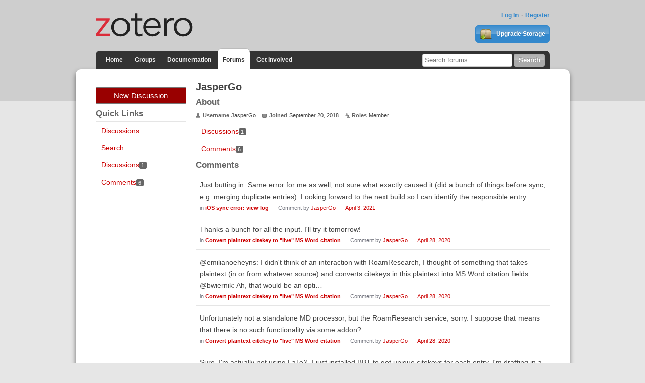

--- FILE ---
content_type: text/html; charset=utf-8
request_url: https://forums.zotero.org/profile/comments/5159618/JasperGo
body_size: 3536
content:
<!DOCTYPE html>
<html lang="en" class="no-js"> 
    <head>
        <meta charset="utf-8" />
        <meta http-equiv="X-UA-Compatible" content="IE=edge">
        <meta name="viewport" content="width=device-width, initial-scale=1">
        <meta name="description" content="Zotero is a free, easy-to-use tool to help you collect, organize, annotate, cite, and share research."/>
        <script type="text/javascript" charset="utf-8">
            var VanillaZotero = {};
            window.VanillaZotero = VanillaZotero;
            VanillaZotero.config = {
                baseUrl: 'https://www.zotero.org',
                fileSizeLimitMB: 10,
                uploadUrl: 'https://www.zotero.org/settings/addforumimage',
                zoteroSessionCookieName: 'zotero_www_session_v2',
                forumImageDomain: 's3.amazonaws.com/zotero.org',
            };
        </script>
        <title>JasperGo - Zotero Forums</title>
  <link rel="stylesheet" type="text/css" href="/applications/dashboard/design/style.css?v=2.2.1" media="all" />
  <link rel="stylesheet" type="text/css" href="/themes/zotero-default/design/custom.css?v=0.1.18" media="all" />
  <link rel="stylesheet" type="text/css" href="/resources/design/vanillicon.css?v=2.2.1" media="all" />
  <link rel="canonical" href="https://forums.zotero.org/profile/comments/5159618/JasperGo" />
  <meta name="robots" content="noindex,noarchive" />
  <meta property="og:site_name" content="Zotero Forums" />
  <meta property="og:title" itemprop="name" content="JasperGo" />
  <meta property="og:url" content="https://forums.zotero.org/profile/comments/5159618/JasperGo" />
  <script type="text/javascript">gdn=window.gdn||{};gdn.meta={"DefaultAbout":"Write something about yourself...","TagHint":"Start to type...","TransportError":"A fatal error occurred while processing the request.<br \/>The server returned the following response: %s","TransientKey":null,"WebRoot":"https:\/\/forums.zotero.org\/","UrlFormat":"\/{Path}","Path":"profile\/comments\/5159618\/JasperGo","Args":"","ResolvedPath":"dashboard\/profile\/comments","ResolvedArgs":"{\"UserReference\":\"5159618\",\"Username\":\"JasperGo\",\"Page\":\"\",\"UserID\":\"\"}","SignedIn":0,"ConfirmHeading":"Confirm","ConfirmText":"Are you sure you want to do that?","Okay":"Okay","Cancel":"Cancel","Search":"Search"};</script>
  <script src="/js/library/jquery.js?v=2.2.1" type="text/javascript"></script>
  <script src="/js/library/jquery.livequery.js?v=2.2.1" type="text/javascript"></script>
  <script src="/js/library/jquery.form.js?v=2.2.1" type="text/javascript"></script>
  <script src="/js/library/jquery.popup.js?v=2.2.1" type="text/javascript"></script>
  <script src="/js/library/jquery.gardenhandleajaxform.js?v=2.2.1" type="text/javascript"></script>
  <script src="/js/library/jquery.autosize.min.js?v=2.2.1" type="text/javascript"></script>
  <script src="/js/global.js?v=2.2.1" type="text/javascript"></script>
  <script src="/js/library/jquery.jcrop.min.js?v=2.2.1" type="text/javascript"></script>
  <script src="/applications/dashboard/js/profile.js?v=2.2.1" type="text/javascript"></script>
  <script src="/js/library/jquery.gardenmorepager.js?v=2.2.1" type="text/javascript"></script>
  <script src="/applications/dashboard/js/activity.js?v=2.2.1" type="text/javascript"></script>
  <script src="/plugins/zotero/js/common.js?v=0.2" type="text/javascript"></script>        <!--{asset name="Head"}-->
        <link rel="shortcut icon" type="image/png" sizes="16x16" href="https://www.zotero.org/static/images/theme/zotero_theme/favicon.ico" />
        <!-- auto discovery links -->
        <link rel="alternate" type="application/rss+xml" title="Zotero Blog" href="http://feeds.feedburner.com/zotero/" />
        
  </head>
  <body id="dashboard_profile_comments" class="Dashboard Profile comments  Profile">
    <!-- Header -->
    <header role="banner" class="container">
        <div class="center container">
            <h1 id="logohead">
                <a href="https://www.zotero.org/"><img src="https://www.zotero.org/static/images/theme/zotero-logo.1519224037.svg" alt="Zotero"></a>
            </h1>
        
        <div id="login-links">
                            <a href="https://www.zotero.org/user/login?force=1">Log In</a>
                <a href="https://www.zotero.org/user/register">Register</a>
                    </div>
        
                <a href="https://www.zotero.org/storage" class="button" id="purchase-storage-link"><img src="https://www.zotero.org/static/images/theme/archive.png" /> Upgrade Storage</a>
                
        <div id="navbar" class="container">
            <nav id="sitenav">
                <ul>
                <li ><a href="https://www.zotero.org">Home</a></li>
                                <li ><a href="https://www.zotero.org/groups">Groups</a></li>
                                <li ><a href="https://www.zotero.org/support">Documentation</a></li>
                <li class='selected'><a href="https://forums.zotero.org">Forums</a></li>
                <li ><a href="https://www.zotero.org/getinvolved">Get Involved</a></li>
                </ul>
            </nav>
            <form action="https://forums.zotero.org/search/" class="zform zsearch" id="simple-search">
                <div>
                    <input type="text" name="Search" size="20" id="header-search-query" placeholder="Search forums"/>
                    <input class="button" type="submit" value="Search">
                </div>
            </form>
        </div>
    </div>
    </header>
    
    <div id="content">
        <div class="center container">
          <div class="row">

            <aside class="page-sidebar minor-col" style="float:left" role="complementary">
              <div class="BoxButtons BoxNewDiscussion">
                  <a href="/post/discussion" class="Button Primary Action NewDiscussion BigButton">New Discussion</a>
              </div>
              
              <h2>Quick Links</h2>
              <div class="BoxFilter BoxQuickLinksFilter">
                  <ul class="FilterMenu">
                    <li><a href="/discussions">Discussions</a></li>
                    <!--<li><a href="/categories">Categories</a></li>-->
                    <li><a href="/search">Search</a></li>
                                                                              </ul>
              </div>
                            <div class="BoxFilter BoxProfileFilter">
    <ul class="FilterMenu">
        <li class="Discussions"><a href="/profile/discussions/5159618/JasperGo"><span class="Sprite SpDiscussions"></span> Discussions<span class="Aside"><span class="Count">1</span></span></a></li>
<li class="Active Comments"><a href="/profile/comments/5159618/JasperGo"><span class="Sprite SpComments"></span> Comments<span class="Aside"><span class="Count">6</span></span></a></li>
    </ul>
</div>
              <!--{asset name="Panel"}-->
            </aside>

            <main class="page-content major-col last-col" style="float:right" role="main">
              
<div class="Profile">
   <div class="User" itemscope itemtype="http://schema.org/Person">
    <h1 class="H">JasperGo<span class="Gloss"></span></h1>
        <div class="About P">
        <h2 class="H">About</h2>
        <dl class="About">
                        <dt class="Name">Username</dt>
            <dd class="Name" itemprop="name">JasperGo</dd>

            
                        <dt class="Joined">Joined</dt>
            <dd class="Joined"><time title="2018-09-20 14:41:22" datetime="2018-09-20T14:41:22+00:00">September 20, 2018</time></dd>
            
            
            <dt class="Roles">Roles</dt>
            <dd class="Roles">Member</dd>
                    </dl>
    </div>
</div>
<div class="BoxFilter BoxProfileFilter">
    <ul class="FilterMenu">
        <li class="Discussions"><a href="/profile/discussions/5159618/JasperGo"><span class="Sprite SpDiscussions"></span> Discussions<span class="Aside"><span class="Count">1</span></span></a></li>
<li class="Active Comments"><a href="/profile/comments/5159618/JasperGo"><span class="Sprite SpComments"></span> Comments<span class="Aside"><span class="Count">6</span></span></a></li>
    </ul>
</div>
<div class="DataListWrap"><h2 class="H">Comments</h2><ul class="DataList SearchResults">    <li id="Comment_379755" class="Item">
                <div class="ItemContent">
            <div class="Message">Just butting in: Same error for me as well, not sure what exactly caused it (did a bunch of things before sync, e.g. merging duplicate entries). Looking forward to the next build so I can identify the responsible entry.</div>
            <div class="Meta">
                <span class="MItem">in                     <b><a href="/discussion/comment/379755/#Comment_379755">iOS sync error: view log</a></b></span>
                <span class="MItem">Comment by <a href="/profile/5159618/JasperGo">JasperGo</a></span>
                <span class="MItem"><a href="/discussion/comment/379755/#Comment_379755">April 3, 2021</a></span>
            </div>
        </div>
    </li>
    <li id="Comment_354703" class="Item">
                <div class="ItemContent">
            <div class="Message">Thanks a bunch for all the input. I'll try it tomorrow!</div>
            <div class="Meta">
                <span class="MItem">in                     <b><a href="/discussion/comment/354703/#Comment_354703">Convert plaintext citekey to "live" MS Word citation</a></b></span>
                <span class="MItem">Comment by <a href="/profile/5159618/JasperGo">JasperGo</a></span>
                <span class="MItem"><a href="/discussion/comment/354703/#Comment_354703">April 28, 2020</a></span>
            </div>
        </div>
    </li>
    <li id="Comment_354683" class="Item">
                <div class="ItemContent">
            <div class="Message">@emilianoeheyns: I didn't think of an interaction with RoamResearch, I thought of something that takes plaintext (in or from whatever source) and converts citekeys in this plaintext into MS Word citation fields.

@bwiernik: Ah, that would be an opti…</div>
            <div class="Meta">
                <span class="MItem">in                     <b><a href="/discussion/comment/354683/#Comment_354683">Convert plaintext citekey to "live" MS Word citation</a></b></span>
                <span class="MItem">Comment by <a href="/profile/5159618/JasperGo">JasperGo</a></span>
                <span class="MItem"><a href="/discussion/comment/354683/#Comment_354683">April 28, 2020</a></span>
            </div>
        </div>
    </li>
    <li id="Comment_354671" class="Item">
                <div class="ItemContent">
            <div class="Message">Unfortunately not a standalone MD processor, but the RoamResearch service, sorry. I suppose that means that there is no such functionality via some addon?</div>
            <div class="Meta">
                <span class="MItem">in                     <b><a href="/discussion/comment/354671/#Comment_354671">Convert plaintext citekey to "live" MS Word citation</a></b></span>
                <span class="MItem">Comment by <a href="/profile/5159618/JasperGo">JasperGo</a></span>
                <span class="MItem"><a href="/discussion/comment/354671/#Comment_354671">April 28, 2020</a></span>
            </div>
        </div>
    </li>
    <li id="Comment_354667" class="Item">
                <div class="ItemContent">
            <div class="Message">Sure. I'm actually not using LaTeX, I just installed BBT to get unique citekeys for each entry.

I'm drafting in a MD processor and want to include a citekey or plaintext ref which I want to have converted into a live MS Word citation when I copy th…</div>
            <div class="Meta">
                <span class="MItem">in                     <b><a href="/discussion/comment/354667/#Comment_354667">Convert plaintext citekey to "live" MS Word citation</a></b></span>
                <span class="MItem">Comment by <a href="/profile/5159618/JasperGo">JasperGo</a></span>
                <span class="MItem"><a href="/discussion/comment/354667/#Comment_354667">April 28, 2020</a></span>
            </div>
        </div>
    </li>
    <li id="Comment_317781" class="Item">
                <div class="ItemContent">
            <div class="Message">Huge +1 for that feature. What is the status? 
I also have a lot of references with linked PDF files from which I can't extract metadata.</div>
            <div class="Meta">
                <span class="MItem">in                     <b><a href="/discussion/comment/317781/#Comment_317781">Retrieve Metadata from PDF in a link file</a></b></span>
                <span class="MItem">Comment by <a href="/profile/5159618/JasperGo">JasperGo</a></span>
                <span class="MItem"><a href="/discussion/comment/317781/#Comment_317781">October 3, 2018</a></span>
            </div>
        </div>
    </li>
</ul></div></div>              <!--{asset name="Content"}-->
            </main>

          </div>
        </div>
    </div>
    
    <footer>
        <div class="center container">
            <nav role="secondary">                 
                <ul>
                    <!-- <li><a href="#">Give Us Feedback</a></li> -->
                    <li><a href="https://www.zotero.org/blog/">Blog</a></li>
                    <li><a href="https://forums.zotero.org/categories/">Forums</a></li>
                    <li><a href="https://www.zotero.org/support/dev/start">Developers</a></li>
                    <li><a href="https://www.zotero.org/support/">Documentation</a></li>
                    <li><a href="https://www.zotero.org/support/privacy">Privacy</a></li>
                    <li><a href="https://www.zotero.org/getinvolved/">Get Involved</a></li>
                    <li><a href="https://www.zotero.org/jobs">Jobs</a></li>
                    <li><a href="https://www.zotero.org/about/">About</a></li>
                </ul>
            </nav>
            <p class="about">Zotero is a project of <a href="http://digitalscholar.org/">Digital Scholar</a>, a nonprofit organization dedicated to the development of software and services for researchers and cultural heritage institutions.</p>
                    </div>
    </footer>
        <!--{event name="AfterBody"}-->
  </body>
</html>


--- FILE ---
content_type: application/javascript
request_url: https://forums.zotero.org/plugins/zotero/js/common.js?v=0.2
body_size: 515
content:
if (!VanillaZotero) {
	VanillaZotero = {};
}
VanillaZotero.Util = {
	randomString: function(len, chars) {
		if (!chars) {
			chars = '0123456789ABCDEFGHIJKLMNOPQRSTUVWXYZabcdefghijklmnopqrstuvwxyz';
		}
		if (!len) {
			len = 8;
		}
		var randomstring = '';
		for (var i=0; i<len; i++) {
			var rnum = Math.floor(Math.random() * chars.length);
			randomstring += chars.substring(rnum,rnum+1);
		}
		return randomstring;
	},
	readCookie: function(name) {
		var nameEQ = name + '=';
		var ca = document.cookie.split(';');
		for(var i=0;i < ca.length;i++) {
			var c = ca[i];
			while (c.charAt(0)==' ') c = c.substring(1,c.length);
			if (c.indexOf(nameEQ) === 0) return c.substring(nameEQ.length,c.length);
		}
		return null;
	},
	
	getDiscussionID: function() {
		//TODO
	},

	getUserID: function() {
		const userInfo = JSON.parse(decodeURIComponent(VanillaZotero.Util.readCookie('zoteroUserInfoJ')));
		if(userInfo){
			return parseInt(userInfo['userID']);
		}
		return false;
	},
};

jQuery(document).ready(function($) {
	let userInfoCookieJ = VanillaZotero.Util.readCookie('zoteroUserInfoJ');
	let userInfoCookie = VanillaZotero.Util.readCookie('zoteroUserInfo');
	if(userInfoCookie && !userInfoCookieJ) {
		fetch(`${VanillaZotero.config.baseUrl}/user/vanillarefresh`, {
			credentials: 'include'
		});
	}
});
